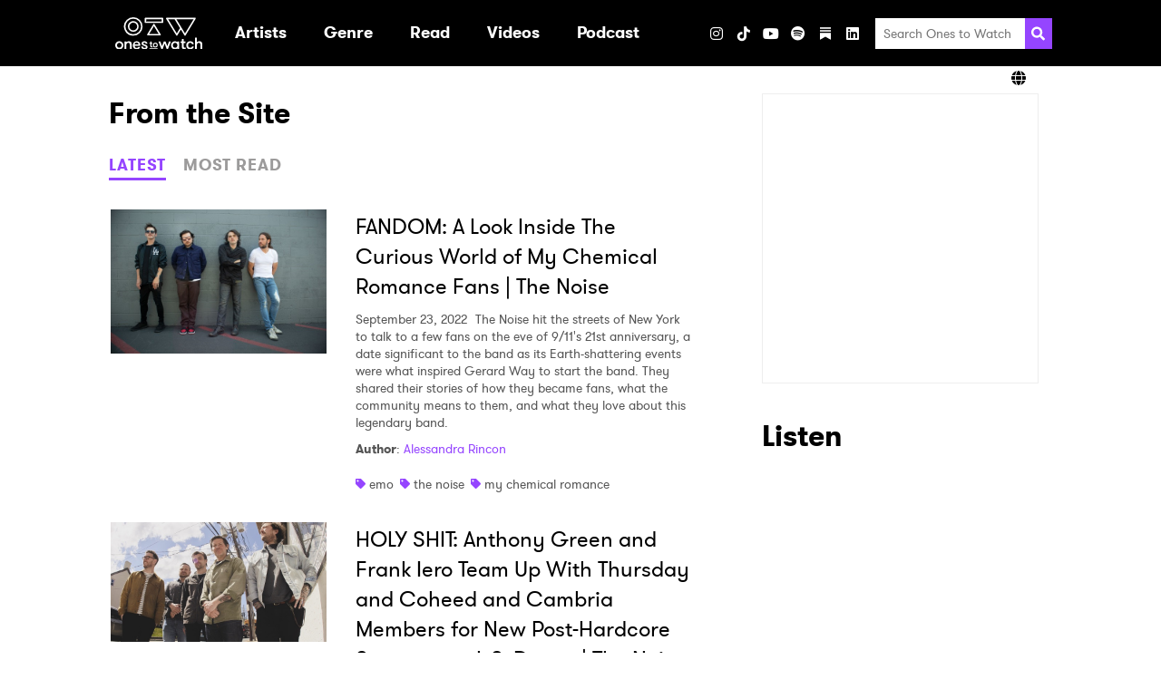

--- FILE ---
content_type: text/html; charset=UTF-8
request_url: https://www.onestowatch.com/en/blog/tag/my-chemical-romance
body_size: 80123
content:
<!DOCTYPE html>
<html lang="en">

<head>
    <meta charset="UTF-8">
    <meta http-equiv="Content-Type" content="text/html; charset=UTF-8" />
    <meta name="viewport" content="width=device-width, initial-scale=1.0">
    <meta name="title" content="Ones To Watch" />
    <meta name="description" content="Discover new artists and upcoming shows at Ones To Watch!" />

    
    <meta property="og:description" content="Discover new artists and upcoming shows at Ones To Watch!" />
    <meta property="og:image" content="https://www.onestowatch.com/images/ico_share.jpg" />
    <meta property="og:site_name" content="Ones to Watch" />
    <meta property="og:title" content="Ones To Watch" />
    <meta property="og:type" content="website" />
    <meta property="og:url" content="http://www.onestowatch.com/en/blog/tag/my-chemical-romance" />
    <meta property="og:locale" content="en_US" />
    
    
    <meta name="twitter:card" content="gallery">
    <meta name="twitter:site" content="@onestowatch">
    <meta name="twitter:creator" content="@onestowatch">
    <meta name="twitter:title" content="Ones To Watch">
    <meta name="twitter:description"
        content="">
    <meta name="twitter:url" content="http://www.onestowatch.com/en/blog/tag/my-chemical-romance">
    <meta name="twitter:image" content="https://www.onestowatch.com/images/ico_share.jpg">

    <title>Ones To Watch</title>

    <link rel="canonical" content="http://www.onestowatch.com/en/blog/tag/my-chemical-romance">
    <link rel="icon" href="https://www.onestowatch.com/images/otw-favicon.png"
        type="image/x-icon">
    <link rel="apple-touch-icon" sizes="152x152"
        href="https://www.onestowatch.com/images/otw-apple-touch-icon.png">

    <meta itemprop="name" content="Ones To Watch">
    <meta itemprop="description" content="Discover new artists and upcoming shows at Ones To Watch!">

    <!-- OneTrust Cookies Consent Notice start for onestowatch.com -->
    <script
        src="https://cdn.cookielaw.org/scripttemplates/otSDKStub.js"
        type="text/javascript" charset="UTF-8"
        data-domain-script="842fa397-ffa1-4efa-afa7-5f9890e5d531"></script>
    <script type="text/javascript">
        function OptanonWrapper() {}
    </script>
    <!-- OneTrust Cookies Consent Notice end for onestowatch.com -->

    <link rel="stylesheet" media="all" href="/css/app.css" />
    
            <link rel="stylesheet" media="all" href="/css/blog.css" />
    
    <style>
        :root {
            --primary-color: #f3c1ff;
            --secondary-color: #000000;
        }
    </style>

    
            <style></style>
    
    
    <link href="/fontawesome/css/fontawesome.min.css" rel="stylesheet">
    <link href="/fontawesome/css/brands.min.css" rel="stylesheet">
    <link href="/fontawesome/css/solid.min.css" rel="stylesheet">

    
    <script type="text/plain" class="optanon-category-C0004">
    (function(i, s, o, g, r, a, m) {
        i['GoogleAnalyticsObject'] = r;
        i[r] = i[r] || function() {
            (i[r].q = i[r].q || []).push(arguments)
        }, i[r].l = 1 * new Date();
        a = s.createElement(o),
            m = s.getElementsByTagName(o)[0];
        a.async = 1;
        a.src = g;
        m.parentNode.insertBefore(a, m)
    })(window, document, 'script', '//www.google-analytics.com/analytics.js', 'ga');
    ga('create', 'UA-29055693-46', 'auto');
    ga('send', 'pageview');

    function handleVisibilityChange() {
        ga('send', 'event', 'Page Visibility', document.hidden ? "Hidden" : "Visible", window.location.href);
    }
    document.addEventListener("visibilitychange", handleVisibilityChange, false);
</script>

    
    
    

    <script type="text/plain" class="optanon-category-C0004">
        (function(w, d, s, l, i) {
            w[l] = w[l] || [];
            w[l].push({
                'gtm.start': new Date().getTime(),
                event: 'gtm.js',
            });
            var f = d.getElementsByTagName(s)[0],
                j = d.createElement(s),
                dl = l != 'dataLayer' ? '&l=' + l : '';
            j.async = true;
            j.src = 'https://www.googletagmanager.com/gtm.js?id=' + i + dl;
            f.parentNode.insertBefore(j, f);
        })(window, document, 'script', 'dataLayer', "GTM-T6W7FH6");
    </script>
    

    
    <noscript class="optanon-category-C0004">
        <iframe src="https://www.googletagmanager.com/ns.html?id=GTM-T6W7FH6" height="0" width="0"
            style="display:none;visibility:hidden"></iframe>
    </noscript>
    

    
                        </head>

<body class="page-blog">

    <header class="header header--has-lang-selector">
    <div class="header__inner-wrapper">
                    <div class="header__logo">
                <a class="logo" href="/en" data-ga-event-category="header" data-ga-event-label="/"
    data-ga-event-action="logo">
    <h1 class="sr-only">Ones2Watch Home</h1>
    <img class="logo__image" src="https://s3-us-west-2.amazonaws.com/onestowatch-v2/logo-o2w-1635877647.svg" alt="" width="96" />
</a>
            </div>
                <div class="menu">
            <nav class="nav">
        <ul class="nav__list nav__list--primary">
                            
                
                                    <li class="nav__item nav__item--primary ">

                                                                                    <a class="nav__link nav__link--primary" href="/en#artist" target=""
                                     data-ga-event-action="internal" data-ga-event-label="artist" data-ga-event-category="header">
                                    <div class="nav__text">Artists</div>
                                </a>
                                                    
                                            </li>
                                            
                
                                    <li class="nav__item nav__item--primary nav__item--has-submenu">

                                                                                    <a aria-haspopup="true" class="nav__link nav__link--primary"
                                    data-action="toggle-dropdown" data-menu-id="Genre"
                                    href="/en/blog" target=""  data-ga-event-action="internal" data-ga-event-label="blog" data-ga-event-category="header" aria-expanded="false">
                                    <div class="nav__text">Genre</div>
                                    <svg xmlns="http://www.w3.org/2000/svg" aria-hidden="true" width="20" class="nav__dropdown-icon"  viewBox="0 0 320 512">
            <path fill="currentColor"
                d="M31.3 192h257.3c17.8 0 26.7 21.5 14.1 34.1L174.1 354.8c-7.8 7.8-20.5 7.8-28.3 0L17.2 226.1C4.6 213.5 13.5 192 31.3 192z" />
        </svg>
                                    </a>
                                                    
                                                                                <ul class="nav__list nav__list--secondary "
                                data-menu="Genre">
                                                                    
                                    <li class="nav__item nav__item--secondary">
                                                                                    <a class="nav__link nav__link--secondary"
                                                href="/en/blog/tag/pop"
                                                target=""
                                                 data-ga-event-action="internal" data-ga-event-label="blog" data-ga-event-category="header">
                                                Pop
                                            </a>
                                        
                                                                            </li>
                                                                    
                                    <li class="nav__item nav__item--secondary">
                                                                                    <a class="nav__link nav__link--secondary"
                                                href="/en/blog/tag/hip-hop"
                                                target=""
                                                 data-ga-event-action="internal" data-ga-event-label="blog" data-ga-event-category="header">
                                                Hip Hop / Rap
                                            </a>
                                        
                                                                            </li>
                                                                    
                                    <li class="nav__item nav__item--secondary">
                                                                                    <a class="nav__link nav__link--secondary"
                                                href="/en/blog/tag/indie"
                                                target=""
                                                 data-ga-event-action="internal" data-ga-event-label="blog" data-ga-event-category="header">
                                                Indie
                                            </a>
                                        
                                                                            </li>
                                                                    
                                    <li class="nav__item nav__item--secondary">
                                                                                    <a class="nav__link nav__link--secondary"
                                                href="/en/blog/tag/afrobeat"
                                                target=""
                                                 data-ga-event-action="internal" data-ga-event-label="blog" data-ga-event-category="header">
                                                Afrobeat
                                            </a>
                                        
                                                                            </li>
                                                                    
                                    <li class="nav__item nav__item--secondary">
                                                                                    <a class="nav__link nav__link--secondary"
                                                href="/en/blog/tag/soul"
                                                target=""
                                                 data-ga-event-action="internal" data-ga-event-label="blog" data-ga-event-category="header">
                                                Soul / R&amp;B
                                            </a>
                                        
                                                                            </li>
                                                                    
                                    <li class="nav__item nav__item--secondary">
                                                                                    <a class="nav__link nav__link--secondary"
                                                href="/en/blog/tag/electronic"
                                                target=""
                                                 data-ga-event-action="internal" data-ga-event-label="blog" data-ga-event-category="header">
                                                Electronic / Dance
                                            </a>
                                        
                                                                            </li>
                                                                    
                                    <li class="nav__item nav__item--secondary">
                                                                                    <a class="nav__link nav__link--secondary"
                                                href="/en/blog/tag/folk"
                                                target=""
                                                 data-ga-event-action="internal" data-ga-event-label="blog" data-ga-event-category="header">
                                                Folk / Singer-Songwriter
                                            </a>
                                        
                                                                            </li>
                                                                    
                                    <li class="nav__item nav__item--secondary">
                                                                                    <a class="nav__link nav__link--secondary"
                                                href="/en/blog/tag/alternative"
                                                target=""
                                                 data-ga-event-action="internal" data-ga-event-label="blog" data-ga-event-category="header">
                                                Alt / Rock
                                            </a>
                                        
                                                                            </li>
                                                                    
                                    <li class="nav__item nav__item--secondary">
                                                                                    <a class="nav__link nav__link--secondary"
                                                href="/en/blog/tag/country"
                                                target=""
                                                 data-ga-event-action="internal" data-ga-event-label="blog" data-ga-event-category="header">
                                                Country
                                            </a>
                                        
                                                                            </li>
                                                            </ul>
                                            </li>
                                            
                
                                    <li class="nav__item nav__item--primary nav__item--has-submenu">

                                                                                    <a aria-haspopup="true" class="nav__link nav__link--primary"
                                    data-action="toggle-dropdown" data-menu-id="Read"
                                    href="/en/blog" target=""  data-ga-event-action="internal" data-ga-event-label="blog" data-ga-event-category="header" aria-expanded="false">
                                    <div class="nav__text">Read</div>
                                    <svg xmlns="http://www.w3.org/2000/svg" aria-hidden="true" width="20" class="nav__dropdown-icon"  viewBox="0 0 320 512">
            <path fill="currentColor"
                d="M31.3 192h257.3c17.8 0 26.7 21.5 14.1 34.1L174.1 354.8c-7.8 7.8-20.5 7.8-28.3 0L17.2 226.1C4.6 213.5 13.5 192 31.3 192z" />
        </svg>
                                    </a>
                                                    
                                                                                <ul class="nav__list nav__list--secondary "
                                data-menu="Read">
                                                                    
                                    <li class="nav__item nav__item--secondary">
                                                                                    <a class="nav__link nav__link--secondary"
                                                href="/en/blog"
                                                target=""
                                                 data-ga-event-action="internal" data-ga-event-label="blog" data-ga-event-category="header">
                                                All Articles
                                            </a>
                                        
                                                                            </li>
                                                                    
                                    <li class="nav__item nav__item--secondary">
                                                                                    <a class="nav__link nav__link--secondary"
                                                href="/en/blog/tag/zine"
                                                target=""
                                                 data-ga-event-action="internal" data-ga-event-label="blog" data-ga-event-category="header">
                                                Zine
                                            </a>
                                        
                                                                            </li>
                                                                    
                                    <li class="nav__item nav__item--secondary">
                                                                                    <a class="nav__link nav__link--secondary"
                                                href="/en/blog/tag/interview"
                                                target=""
                                                 data-ga-event-action="internal" data-ga-event-label="blog" data-ga-event-category="header">
                                                Interviews
                                            </a>
                                        
                                                                            </li>
                                                                    
                                    <li class="nav__item nav__item--secondary">
                                                                                    <a class="nav__link nav__link--secondary"
                                                href="/en/blog/tag/new-artist-discovery"
                                                target=""
                                                 data-ga-event-action="internal" data-ga-event-label="blog" data-ga-event-category="header">
                                                New Artist Discovery
                                            </a>
                                        
                                                                            </li>
                                                                    
                                    <li class="nav__item nav__item--secondary">
                                                                                    <a class="nav__link nav__link--secondary"
                                                href="/en/blog/tag/tour-diary"
                                                target=""
                                                 data-ga-event-action="internal" data-ga-event-label="blog" data-ga-event-category="header">
                                                Tour Diary
                                            </a>
                                        
                                                                            </li>
                                                                    
                                    <li class="nav__item nav__item--secondary">
                                                                                    <a class="nav__link nav__link--secondary"
                                                href="/en/blog/tag/ones-to-catch"
                                                target=""
                                                 data-ga-event-action="internal" data-ga-event-label="blog" data-ga-event-category="header">
                                                Festivals
                                            </a>
                                        
                                                                            </li>
                                                                    
                                    <li class="nav__item nav__item--secondary">
                                                                                    <a class="nav__link nav__link--secondary"
                                                href="/en/blog/tag/album-reviews"
                                                target=""
                                                 data-ga-event-action="internal" data-ga-event-label="blog" data-ga-event-category="header">
                                                Album Reviews
                                            </a>
                                        
                                                                            </li>
                                                                    
                                    <li class="nav__item nav__item--secondary">
                                                                                    <a class="nav__link nav__link--secondary"
                                                href="/en/thenoise"
                                                target=""
                                                 data-ga-event-action="internal" data-ga-event-label="blog" data-ga-event-category="header">
                                                The Noise
                                            </a>
                                        
                                                                            </li>
                                                            </ul>
                                            </li>
                                            
                
                                            
                
                                    <li class="nav__item nav__item--primary nav__item--has-submenu">

                                                                                    <a aria-haspopup="true" class="nav__link nav__link--primary"
                                    data-action="toggle-dropdown" data-menu-id="Videos"
                                    href="/en/videos" target=""  data-ga-event-action="internal" data-ga-event-label="blog" data-ga-event-category="header" aria-expanded="false">
                                    <div class="nav__text">Videos</div>
                                    <svg xmlns="http://www.w3.org/2000/svg" aria-hidden="true" width="20" class="nav__dropdown-icon"  viewBox="0 0 320 512">
            <path fill="currentColor"
                d="M31.3 192h257.3c17.8 0 26.7 21.5 14.1 34.1L174.1 354.8c-7.8 7.8-20.5 7.8-28.3 0L17.2 226.1C4.6 213.5 13.5 192 31.3 192z" />
        </svg>
                                    </a>
                                                    
                                                                                <ul class="nav__list nav__list--secondary "
                                data-menu="Videos">
                                                                    
                                    <li class="nav__item nav__item--secondary">
                                                                                    <a class="nav__link nav__link--secondary"
                                                href="/en/videos"
                                                target=""
                                                 data-ga-event-action="internal" data-ga-event-label="blog" data-ga-event-category="header">
                                                All Videos
                                            </a>
                                        
                                                                            </li>
                                                                    
                                    <li class="nav__item nav__item--secondary">
                                                                                    <a class="nav__link nav__link--secondary"
                                                href="/en/blog/tag/who-is"
                                                target=""
                                                 data-ga-event-action="internal" data-ga-event-label="blog" data-ga-event-category="header">
                                                Who Is?
                                            </a>
                                        
                                                                            </li>
                                                                    
                                    <li class="nav__item nav__item--secondary">
                                                                                    <a class="nav__link nav__link--secondary"
                                                href="/en/blog/tag/bone-apple-tea"
                                                target=""
                                                 data-ga-event-action="internal" data-ga-event-label="blog" data-ga-event-category="header">
                                                Bone Apple Tea
                                            </a>
                                        
                                                                            </li>
                                                                    
                                    <li class="nav__item nav__item--secondary">
                                                                                    <a class="nav__link nav__link--secondary"
                                                href="/en/blog/tag/all-eyes-on"
                                                target=""
                                                 data-ga-event-action="internal" data-ga-event-label="blog" data-ga-event-category="header">
                                                All Eyes On
                                            </a>
                                        
                                                                            </li>
                                                                    
                                    <li class="nav__item nav__item--secondary">
                                                                                    <a class="nav__link nav__link--secondary"
                                                href="/en/blog/tag/quick-6"
                                                target=""
                                                 data-ga-event-action="internal" data-ga-event-label="blog" data-ga-event-category="header">
                                                Quick 6 Interviews
                                            </a>
                                        
                                                                            </li>
                                                                    
                                    <li class="nav__item nav__item--secondary">
                                                                                    <a class="nav__link nav__link--secondary"
                                                href="/en/blog/tag/northside-sessions"
                                                target=""
                                                 data-ga-event-action="internal" data-ga-event-label="blog" data-ga-event-category="header">
                                                Northside Sessions
                                            </a>
                                        
                                                                            </li>
                                                            </ul>
                                            </li>
                                            
                
                                    <li class="nav__item nav__item--primary ">

                                                                                    <a class="nav__link nav__link--primary" href="https://open.spotify.com/show/0BSoOIoMsVr9JTwzGyIxNs" target="_blank"
                                     data-ga-event-action="internal" data-ga-event-label="blog" data-ga-event-category="header">
                                    <div class="nav__text">Podcast</div>
                                </a>
                                                    
                                            </li>
                                            
                
                                    <li class="nav__item nav__item--primary ">

                        
                                            </li>
                                    </ul>
    </nav>
            <ul class="social-links social-links--header">
                        <h3 class="social-links__heading">Visit</h3>
        
                                <li
                class="social-links__item social-links__item--instagram">
                <a aria-label="Instagram" class="social-links__link"
                    href="https://www.instagram.com/onestowatch" target="_blank"
                     data-ga-event-action="social" data-ga-event-label="instagram" data-ga-event-category="header">
                                            <i class="fab fa-instagram"></i>
                                    </a>
            </li>
                                <li
                class="social-links__item social-links__item--tiktok">
                <a aria-label="TikTok" class="social-links__link"
                    href="https://www.tiktok.com/@onestowatch" target="_blank"
                     data-ga-event-action="social" data-ga-event-label="tiktok" data-ga-event-category="header">
                                            <i class="fab fa-tiktok"></i>
                                    </a>
            </li>
                                <li
                class="social-links__item social-links__item--youtube">
                <a aria-label="YouTube" class="social-links__link"
                    href="https://www.youtube.com/channel/UCnWLE7kL8F_gvGRMZIBJRsQ/featured" target="_blank"
                     data-ga-event-action="social" data-ga-event-label="youtube" data-ga-event-category="header">
                                            <i class="fab fa-youtube"></i>
                                    </a>
            </li>
                                <li
                class="social-links__item social-links__item--spotify">
                <a aria-label="Spotify" class="social-links__link"
                    href="https://open.spotify.com/user/onestowatchmedia?si=mRgRKv8lTCa-J2oA7flmNA" target="_blank"
                     data-ga-event-action="social" data-ga-event-label="spotify" data-ga-event-category="header">
                                            <i class="fab fa-spotify"></i>
                                    </a>
            </li>
                                <li
                class="social-links__item social-links__item--substack">
                <a aria-label="Substack" class="social-links__link"
                    href="https://nowwatchingotw.substack.com/" target="_blank"
                     data-ga-event-action="social" data-ga-event-label="substack" data-ga-event-category="header">
                                            <svg role="img" width="12" height="16" viewBox="0 0 21 24" fill="#FFF" stroke-width="1.8" stroke="none" xmlns="http://www.w3.org/2000/svg "><g><title></title><path d="M20.9991 5.40625H0V8.24275H20.9991V5.40625Z"></path><path d="M0 10.8125V24.0004L10.4991 18.1107L21 24.0004V10.8125H0Z"></path><path d="M20.9991 0H0V2.83603H20.9991V0Z"></path></g></svg>
                                    </a>
            </li>
                                <li
                class="social-links__item social-links__item--linkedin">
                <a aria-label="LinkedIn" class="social-links__link"
                    href="https://www.linkedin.com/company/onestowatch/" target="_blank"
                     data-ga-event-action="social" data-ga-event-label="linkedin" data-ga-event-category="header">
                                            <i class="fab fa-linkedin"></i>
                                    </a>
            </li>
            
    
    </ul>
            <ul class="social-links social-links--share social-links--header">
    <h3 class="social-links__heading">Share</h3>
            <li class="social-links__item">
            <button class="social-links__link" data-action="share"
                data-network="facebook"
                data-component="header"
                data-ga-event-category="header"
                data-ga-event-label="facebook"
                data-ga-event-action="social:facebook:share">
                <i class="fab fa-facebook"></i>
            </button>
        </li>
            <li class="social-links__item">
            <button class="social-links__link" data-action="share"
                data-network="twitter"
                data-component="header"
                data-ga-event-category="header"
                data-ga-event-label="twitter"
                data-ga-event-action="social:twitter:share">
                <i class="fab fa-x-twitter"></i>
            </button>
        </li>
    </ul>
            <div class="search">
    <form class="search__form" method="GET" action="/en/search/results">
        <input class="search__input" type="search" placeholder="Search Ones to Watch" name="query">
        <button aria-label="Search" class="search__submit">
            <svg class="search__icon" xmlns="http://www.w3.org/2000/svg" viewBox="0 0 512 512" height="20" width="20">
                <path fill="currentColor"
                    d="M505 442.7L405.3 343c-4.5-4.5-10.6-7-17-7H372c27.6-35.3 44-79.7 44-128C416 93.1 322.9 0 208 0S0 93.1 0 208s93.1 208 208 208c48.3 0 92.7-16.4 128-44v16.3c0 6.4 2.5 12.5 7 17l99.7 99.7c9.4 9.4 24.6 9.4 33.9 0l28.3-28.3c9.4-9.4 9.4-24.6.1-34zM208 336c-70.7 0-128-57.2-128-128 0-70.7 57.2-128 128-128 70.7 0 128 57.2 128 128 0 70.7-57.2 128-128 128z" />
            </svg>
        </button>
    </form>
</div>
        </div>
        
        
        <div class="header__toggler">
            <button class="toggler" data-action="toggle-menu">
    <svg xmlns="http://www.w3.org/2000/svg" aria-hidden="true" width="20" class="toggler__icon"  viewBox="0 0 448 512">
            <path fill="currentColor"
                d="M16 132h416c8.837 0 16-7.163 16-16V76c0-8.837-7.163-16-16-16H16C7.163 60 0 67.163 0 76v40c0 8.837 7.163 16 16 16zm0 160h416c8.837 0 16-7.163 16-16v-40c0-8.837-7.163-16-16-16H16c-8.837 0-16 7.163-16 16v40c0 8.837 7.163 16 16 16zm0 160h416c8.837 0 16-7.163 16-16v-40c0-8.837-7.163-16-16-16H16c-8.837 0-16 7.163-16 16v40c0 8.837 7.163 16 16 16z">
            </path>
        </svg>
    </button>
        </div>
    </div>
            <div class="header__lang-selector">
            <div class="lang-selector">
                <div class="lang-selector__inner-wrapper">
                    <div class="lang-selector__current">
                        <i class="fa fa-solid fa-globe"></i>
                        
                    </div>
                    <ul class="lang-selector__options">
                                                                                                                                <li class="lang-selector__option">
                                <a
                                    href="https://asia.onestowatch.com">Asia</a>
                            </li>
                                            </ul>
                </div>
            </div>
        </div>
    </header>

    <main class="main">
        
        <div class="has-sidebar container">
                <section class="blog">
    <h2>From the Site</h2>
    <div class="tabs">
            <div class="tabs__triggers">
                                            <button data-tab-trigger-key="latest"
                    class="tabs__trigger tabs__trigger--latest btn btn__link">LATEST</button>
                                            <button data-tab-trigger-key="popular"
                    class="tabs__trigger tabs__trigger--popular btn btn__link">MOST READ</button>
                    </div>
                                                <div class="tabs__content tabs__content--latest">
                                                                                        <div class="post-summary">

            <a class="post-summary__thumbnail" href="/en/blog/fandom-a-look-inside-the-world-of-my-chemical-romance-fans-the-noise" data-ga-event-category="mini blog" data-ga-event-action="/en/blog/tag/my-chemical-romance" data-ga-event-label="fandom-a-look-inside-the-world-of-my-chemical-romance-fans-the-noise">
            <img src="https://s3-us-west-2.amazonaws.com/onestowatch-v2/my_project-1(5)-1663957308.jpg" alt="FANDOM: A Look Inside The Curious World of My Chemical Romance Fans | The Noise" class="post-summary__image">
        </a>
    
    <div class="post-summary__content">

                    <a class="post-summary__link" href="/en/blog/fandom-a-look-inside-the-world-of-my-chemical-romance-fans-the-noise" data-ga-event-category="mini blog" data-ga-event-action="/en/blog/tag/my-chemical-romance" data-ga-event-label="fandom-a-look-inside-the-world-of-my-chemical-romance-fans-the-noise">
                <h3 class="post-summary__title">FANDOM: A Look Inside The Curious World of My Chemical Romance Fans | The Noise</h3>
            </a>
        
        <div class="post-summary__snippet">

                            <span class="post-summary__date">September 23, 2022</span>
            
                            The Noise hit the streets of New York to talk to a few fans on the eve of 9/11&#039;s 21st anniversary, a date significant to the band as its Earth-shattering events were what inspired Gerard Way to start the band. They shared their stories of how they became fans, what the community means to them, and what they love about this legendary band.
            
        </div>

                    <div class="post-summary__author">
                <span class="bold">Author</span>:
    <a href="/en/blog/author/alessandra-rincon">Alessandra Rincon</a>
                </div>
        
                    <div class="post-summary__tags">
                                    <div class="tag">
        <svg class="tag__icon" aria-hidden="true" xmlns="http://www.w3.org/2000/svg" viewBox="0 0 512 512"
            width="11">
            <path fill="currentColor"
                d="M0 252.118V48C0 21.49 21.49 0 48 0h204.118a48 48 0 0 1 33.941 14.059l211.882 211.882c18.745 18.745 18.745 49.137 0 67.882L293.823 497.941c-18.745 18.745-49.137 18.745-67.882 0L14.059 286.059A48 48 0 0 1 0 252.118zM112 64c-26.51 0-48 21.49-48 48s21.49 48 48 48 48-21.49 48-48-21.49-48-48-48z" />
        </svg>
        <a class="tag__link" href="/en/blog/tag/emo">emo</a>
    </div>
                                    <div class="tag">
        <svg class="tag__icon" aria-hidden="true" xmlns="http://www.w3.org/2000/svg" viewBox="0 0 512 512"
            width="11">
            <path fill="currentColor"
                d="M0 252.118V48C0 21.49 21.49 0 48 0h204.118a48 48 0 0 1 33.941 14.059l211.882 211.882c18.745 18.745 18.745 49.137 0 67.882L293.823 497.941c-18.745 18.745-49.137 18.745-67.882 0L14.059 286.059A48 48 0 0 1 0 252.118zM112 64c-26.51 0-48 21.49-48 48s21.49 48 48 48 48-21.49 48-48-21.49-48-48-48z" />
        </svg>
        <a class="tag__link" href="/en/blog/tag/the-noise">the noise</a>
    </div>
                                    <div class="tag">
        <svg class="tag__icon" aria-hidden="true" xmlns="http://www.w3.org/2000/svg" viewBox="0 0 512 512"
            width="11">
            <path fill="currentColor"
                d="M0 252.118V48C0 21.49 21.49 0 48 0h204.118a48 48 0 0 1 33.941 14.059l211.882 211.882c18.745 18.745 18.745 49.137 0 67.882L293.823 497.941c-18.745 18.745-49.137 18.745-67.882 0L14.059 286.059A48 48 0 0 1 0 252.118zM112 64c-26.51 0-48 21.49-48 48s21.49 48 48 48 48-21.49 48-48-21.49-48-48-48z" />
        </svg>
        <a class="tag__link" href="/en/blog/tag/my-chemical-romance">my chemical romance</a>
    </div>
                            </div>
        
    </div>
</div>
                                                    <div class="post-summary">

            <a class="post-summary__thumbnail" href="/en/blog/ls-dunes-the-noise-permanent-rebellion-supergroup" data-ga-event-category="mini blog" data-ga-event-action="/en/blog/tag/my-chemical-romance" data-ga-event-label="ls-dunes-the-noise-permanent-rebellion-supergroup">
            <img src="https://s3-us-west-2.amazonaws.com/onestowatch-v2/my_project-1(1)-1661539058.jpg" alt="HOLY SHIT: Anthony Green and Frank Iero Team Up With Thursday and Coheed and Cambria Members for New Post-Hardcore Supergroup L.S. Dunes | The Noise" class="post-summary__image">
        </a>
    
    <div class="post-summary__content">

                    <a class="post-summary__link" href="/en/blog/ls-dunes-the-noise-permanent-rebellion-supergroup" data-ga-event-category="mini blog" data-ga-event-action="/en/blog/tag/my-chemical-romance" data-ga-event-label="ls-dunes-the-noise-permanent-rebellion-supergroup">
                <h3 class="post-summary__title">HOLY SHIT: Anthony Green and Frank Iero Team Up With Thursday and Coheed and Cambria Members for New Post-Hardcore Supergroup L.S. Dunes | The Noise</h3>
            </a>
        
        <div class="post-summary__snippet">

                            <span class="post-summary__date">August 26, 2022</span>
            
                            No stranger to supergroups like The Sounds Of Animals Fighting, Fuckin Whatever, and more, Anthony Green and Frank Iero are back to flex their creative muscle with another new side project.
            
        </div>

                    <div class="post-summary__author">
                <span class="bold">Author</span>:
    <a href="/en/blog/author/jimmy-smith">Jimmy Smith</a>
                </div>
        
                    <div class="post-summary__tags">
                                    <div class="tag">
        <svg class="tag__icon" aria-hidden="true" xmlns="http://www.w3.org/2000/svg" viewBox="0 0 512 512"
            width="11">
            <path fill="currentColor"
                d="M0 252.118V48C0 21.49 21.49 0 48 0h204.118a48 48 0 0 1 33.941 14.059l211.882 211.882c18.745 18.745 18.745 49.137 0 67.882L293.823 497.941c-18.745 18.745-49.137 18.745-67.882 0L14.059 286.059A48 48 0 0 1 0 252.118zM112 64c-26.51 0-48 21.49-48 48s21.49 48 48 48 48-21.49 48-48-21.49-48-48-48z" />
        </svg>
        <a class="tag__link" href="/en/blog/tag/the-noise">the noise</a>
    </div>
                                    <div class="tag">
        <svg class="tag__icon" aria-hidden="true" xmlns="http://www.w3.org/2000/svg" viewBox="0 0 512 512"
            width="11">
            <path fill="currentColor"
                d="M0 252.118V48C0 21.49 21.49 0 48 0h204.118a48 48 0 0 1 33.941 14.059l211.882 211.882c18.745 18.745 18.745 49.137 0 67.882L293.823 497.941c-18.745 18.745-49.137 18.745-67.882 0L14.059 286.059A48 48 0 0 1 0 252.118zM112 64c-26.51 0-48 21.49-48 48s21.49 48 48 48 48-21.49 48-48-21.49-48-48-48z" />
        </svg>
        <a class="tag__link" href="/en/blog/tag/post-hardcore">post-hardcore</a>
    </div>
                                    <div class="tag">
        <svg class="tag__icon" aria-hidden="true" xmlns="http://www.w3.org/2000/svg" viewBox="0 0 512 512"
            width="11">
            <path fill="currentColor"
                d="M0 252.118V48C0 21.49 21.49 0 48 0h204.118a48 48 0 0 1 33.941 14.059l211.882 211.882c18.745 18.745 18.745 49.137 0 67.882L293.823 497.941c-18.745 18.745-49.137 18.745-67.882 0L14.059 286.059A48 48 0 0 1 0 252.118zM112 64c-26.51 0-48 21.49-48 48s21.49 48 48 48 48-21.49 48-48-21.49-48-48-48z" />
        </svg>
        <a class="tag__link" href="/en/blog/tag/ls-dunes">l.s. dunes</a>
    </div>
                                    <div class="tag">
        <svg class="tag__icon" aria-hidden="true" xmlns="http://www.w3.org/2000/svg" viewBox="0 0 512 512"
            width="11">
            <path fill="currentColor"
                d="M0 252.118V48C0 21.49 21.49 0 48 0h204.118a48 48 0 0 1 33.941 14.059l211.882 211.882c18.745 18.745 18.745 49.137 0 67.882L293.823 497.941c-18.745 18.745-49.137 18.745-67.882 0L14.059 286.059A48 48 0 0 1 0 252.118zM112 64c-26.51 0-48 21.49-48 48s21.49 48 48 48 48-21.49 48-48-21.49-48-48-48z" />
        </svg>
        <a class="tag__link" href="/en/blog/tag/my-chemical-romance">my chemical romance</a>
    </div>
                                    <div class="tag">
        <svg class="tag__icon" aria-hidden="true" xmlns="http://www.w3.org/2000/svg" viewBox="0 0 512 512"
            width="11">
            <path fill="currentColor"
                d="M0 252.118V48C0 21.49 21.49 0 48 0h204.118a48 48 0 0 1 33.941 14.059l211.882 211.882c18.745 18.745 18.745 49.137 0 67.882L293.823 497.941c-18.745 18.745-49.137 18.745-67.882 0L14.059 286.059A48 48 0 0 1 0 252.118zM112 64c-26.51 0-48 21.49-48 48s21.49 48 48 48 48-21.49 48-48-21.49-48-48-48z" />
        </svg>
        <a class="tag__link" href="/en/blog/tag/circa-survive">circa survive</a>
    </div>
                                    <div class="tag">
        <svg class="tag__icon" aria-hidden="true" xmlns="http://www.w3.org/2000/svg" viewBox="0 0 512 512"
            width="11">
            <path fill="currentColor"
                d="M0 252.118V48C0 21.49 21.49 0 48 0h204.118a48 48 0 0 1 33.941 14.059l211.882 211.882c18.745 18.745 18.745 49.137 0 67.882L293.823 497.941c-18.745 18.745-49.137 18.745-67.882 0L14.059 286.059A48 48 0 0 1 0 252.118zM112 64c-26.51 0-48 21.49-48 48s21.49 48 48 48 48-21.49 48-48-21.49-48-48-48z" />
        </svg>
        <a class="tag__link" href="/en/blog/tag/saosin">saosin</a>
    </div>
                                    <div class="tag">
        <svg class="tag__icon" aria-hidden="true" xmlns="http://www.w3.org/2000/svg" viewBox="0 0 512 512"
            width="11">
            <path fill="currentColor"
                d="M0 252.118V48C0 21.49 21.49 0 48 0h204.118a48 48 0 0 1 33.941 14.059l211.882 211.882c18.745 18.745 18.745 49.137 0 67.882L293.823 497.941c-18.745 18.745-49.137 18.745-67.882 0L14.059 286.059A48 48 0 0 1 0 252.118zM112 64c-26.51 0-48 21.49-48 48s21.49 48 48 48 48-21.49 48-48-21.49-48-48-48z" />
        </svg>
        <a class="tag__link" href="/en/blog/tag/thursday">thursday</a>
    </div>
                                    <div class="tag">
        <svg class="tag__icon" aria-hidden="true" xmlns="http://www.w3.org/2000/svg" viewBox="0 0 512 512"
            width="11">
            <path fill="currentColor"
                d="M0 252.118V48C0 21.49 21.49 0 48 0h204.118a48 48 0 0 1 33.941 14.059l211.882 211.882c18.745 18.745 18.745 49.137 0 67.882L293.823 497.941c-18.745 18.745-49.137 18.745-67.882 0L14.059 286.059A48 48 0 0 1 0 252.118zM112 64c-26.51 0-48 21.49-48 48s21.49 48 48 48 48-21.49 48-48-21.49-48-48-48z" />
        </svg>
        <a class="tag__link" href="/en/blog/tag/coheed-and-cambria">coheed and cambria</a>
    </div>
                            </div>
        
    </div>
</div>
                                                    <div class="post-summary">

            <a class="post-summary__thumbnail" href="/en/blog/armor-for-sleep-ben-jorgensen-jesse-korman-interview-the-noise" data-ga-event-category="mini blog" data-ga-event-action="/en/blog/tag/my-chemical-romance" data-ga-event-label="armor-for-sleep-ben-jorgensen-jesse-korman-interview-the-noise">
            <img src="https://s3-us-west-2.amazonaws.com/onestowatch-v2/my_project(2)-1657231685.jpg" alt="Jersey Bound: Ben Jorgensen &amp; Jesse Korman Detail New Armor For Sleep + New Jersey Roots [Q&amp;A] | The Noise" class="post-summary__image">
        </a>
    
    <div class="post-summary__content">

                    <a class="post-summary__link" href="/en/blog/armor-for-sleep-ben-jorgensen-jesse-korman-interview-the-noise" data-ga-event-category="mini blog" data-ga-event-action="/en/blog/tag/my-chemical-romance" data-ga-event-label="armor-for-sleep-ben-jorgensen-jesse-korman-interview-the-noise">
                <h3 class="post-summary__title">Jersey Bound: Ben Jorgensen &amp; Jesse Korman Detail New Armor For Sleep + New Jersey Roots [Q&amp;A] | The Noise</h3>
            </a>
        
        <div class="post-summary__snippet">

                            <span class="post-summary__date">July 8, 2022</span>
            
                            Sitting down with The Noise, the two industry vets discussed their new visual collaboration, their friendship, the excitement they both still share for their music scene (especially hometown heroes My Chemical Romance), and, most importantly, Armor For Sleep’s forthcoming album.
            
        </div>

                    <div class="post-summary__author">
                <span class="bold">Author</span>:
    <a href="/en/blog/author/jimmy-smith">Jimmy Smith</a>
                </div>
        
                    <div class="post-summary__tags">
                                    <div class="tag">
        <svg class="tag__icon" aria-hidden="true" xmlns="http://www.w3.org/2000/svg" viewBox="0 0 512 512"
            width="11">
            <path fill="currentColor"
                d="M0 252.118V48C0 21.49 21.49 0 48 0h204.118a48 48 0 0 1 33.941 14.059l211.882 211.882c18.745 18.745 18.745 49.137 0 67.882L293.823 497.941c-18.745 18.745-49.137 18.745-67.882 0L14.059 286.059A48 48 0 0 1 0 252.118zM112 64c-26.51 0-48 21.49-48 48s21.49 48 48 48 48-21.49 48-48-21.49-48-48-48z" />
        </svg>
        <a class="tag__link" href="/en/blog/tag/interview">Interview</a>
    </div>
                                    <div class="tag">
        <svg class="tag__icon" aria-hidden="true" xmlns="http://www.w3.org/2000/svg" viewBox="0 0 512 512"
            width="11">
            <path fill="currentColor"
                d="M0 252.118V48C0 21.49 21.49 0 48 0h204.118a48 48 0 0 1 33.941 14.059l211.882 211.882c18.745 18.745 18.745 49.137 0 67.882L293.823 497.941c-18.745 18.745-49.137 18.745-67.882 0L14.059 286.059A48 48 0 0 1 0 252.118zM112 64c-26.51 0-48 21.49-48 48s21.49 48 48 48 48-21.49 48-48-21.49-48-48-48z" />
        </svg>
        <a class="tag__link" href="/en/blog/tag/the-noise">The Noise</a>
    </div>
                                    <div class="tag">
        <svg class="tag__icon" aria-hidden="true" xmlns="http://www.w3.org/2000/svg" viewBox="0 0 512 512"
            width="11">
            <path fill="currentColor"
                d="M0 252.118V48C0 21.49 21.49 0 48 0h204.118a48 48 0 0 1 33.941 14.059l211.882 211.882c18.745 18.745 18.745 49.137 0 67.882L293.823 497.941c-18.745 18.745-49.137 18.745-67.882 0L14.059 286.059A48 48 0 0 1 0 252.118zM112 64c-26.51 0-48 21.49-48 48s21.49 48 48 48 48-21.49 48-48-21.49-48-48-48z" />
        </svg>
        <a class="tag__link" href="/en/blog/tag/equal-vision-records">Equal Vision Records</a>
    </div>
                                    <div class="tag">
        <svg class="tag__icon" aria-hidden="true" xmlns="http://www.w3.org/2000/svg" viewBox="0 0 512 512"
            width="11">
            <path fill="currentColor"
                d="M0 252.118V48C0 21.49 21.49 0 48 0h204.118a48 48 0 0 1 33.941 14.059l211.882 211.882c18.745 18.745 18.745 49.137 0 67.882L293.823 497.941c-18.745 18.745-49.137 18.745-67.882 0L14.059 286.059A48 48 0 0 1 0 252.118zM112 64c-26.51 0-48 21.49-48 48s21.49 48 48 48 48-21.49 48-48-21.49-48-48-48z" />
        </svg>
        <a class="tag__link" href="/en/blog/tag/armor-for-sleep">Armor For Sleep</a>
    </div>
                                    <div class="tag">
        <svg class="tag__icon" aria-hidden="true" xmlns="http://www.w3.org/2000/svg" viewBox="0 0 512 512"
            width="11">
            <path fill="currentColor"
                d="M0 252.118V48C0 21.49 21.49 0 48 0h204.118a48 48 0 0 1 33.941 14.059l211.882 211.882c18.745 18.745 18.745 49.137 0 67.882L293.823 497.941c-18.745 18.745-49.137 18.745-67.882 0L14.059 286.059A48 48 0 0 1 0 252.118zM112 64c-26.51 0-48 21.49-48 48s21.49 48 48 48 48-21.49 48-48-21.49-48-48-48z" />
        </svg>
        <a class="tag__link" href="/en/blog/tag/the-rain-museum">The Rain Museum</a>
    </div>
                                    <div class="tag">
        <svg class="tag__icon" aria-hidden="true" xmlns="http://www.w3.org/2000/svg" viewBox="0 0 512 512"
            width="11">
            <path fill="currentColor"
                d="M0 252.118V48C0 21.49 21.49 0 48 0h204.118a48 48 0 0 1 33.941 14.059l211.882 211.882c18.745 18.745 18.745 49.137 0 67.882L293.823 497.941c-18.745 18.745-49.137 18.745-67.882 0L14.059 286.059A48 48 0 0 1 0 252.118zM112 64c-26.51 0-48 21.49-48 48s21.49 48 48 48 48-21.49 48-48-21.49-48-48-48z" />
        </svg>
        <a class="tag__link" href="/en/blog/tag/the-number-12-looks-like-you">The Number 12 Looks Like You</a>
    </div>
                                    <div class="tag">
        <svg class="tag__icon" aria-hidden="true" xmlns="http://www.w3.org/2000/svg" viewBox="0 0 512 512"
            width="11">
            <path fill="currentColor"
                d="M0 252.118V48C0 21.49 21.49 0 48 0h204.118a48 48 0 0 1 33.941 14.059l211.882 211.882c18.745 18.745 18.745 49.137 0 67.882L293.823 497.941c-18.745 18.745-49.137 18.745-67.882 0L14.059 286.059A48 48 0 0 1 0 252.118zM112 64c-26.51 0-48 21.49-48 48s21.49 48 48 48 48-21.49 48-48-21.49-48-48-48z" />
        </svg>
        <a class="tag__link" href="/en/blog/tag/my-chemical-romance">My Chemical Romance</a>
    </div>
                            </div>
        
    </div>
</div>
                                                
                                                    
                                                                        </div>
                                                    <div class="tabs__content tabs__content--popular">
                                                                                        <div class="post-summary">

            <a class="post-summary__thumbnail" href="/en/blog/ls-dunes-the-noise-permanent-rebellion-supergroup" data-ga-event-category="mini blog" data-ga-event-action="/en/blog/tag/my-chemical-romance" data-ga-event-label="ls-dunes-the-noise-permanent-rebellion-supergroup">
            <img src="https://s3-us-west-2.amazonaws.com/onestowatch-v2/my_project-1(1)-1661539058.jpg" alt="HOLY SHIT: Anthony Green and Frank Iero Team Up With Thursday and Coheed and Cambria Members for New Post-Hardcore Supergroup L.S. Dunes | The Noise" class="post-summary__image">
        </a>
    
    <div class="post-summary__content">

                    <a class="post-summary__link" href="/en/blog/ls-dunes-the-noise-permanent-rebellion-supergroup" data-ga-event-category="mini blog" data-ga-event-action="/en/blog/tag/my-chemical-romance" data-ga-event-label="ls-dunes-the-noise-permanent-rebellion-supergroup">
                <h3 class="post-summary__title">HOLY SHIT: Anthony Green and Frank Iero Team Up With Thursday and Coheed and Cambria Members for New Post-Hardcore Supergroup L.S. Dunes | The Noise</h3>
            </a>
        
        <div class="post-summary__snippet">

                            <span class="post-summary__date">August 26, 2022</span>
            
                            No stranger to supergroups like The Sounds Of Animals Fighting, Fuckin Whatever, and more, Anthony Green and Frank Iero are back to flex their creative muscle with another new side project.
            
        </div>

                    <div class="post-summary__author">
                <span class="bold">Author</span>:
    <a href="/en/blog/author/jimmy-smith">Jimmy Smith</a>
                </div>
        
                    <div class="post-summary__tags">
                                    <div class="tag">
        <svg class="tag__icon" aria-hidden="true" xmlns="http://www.w3.org/2000/svg" viewBox="0 0 512 512"
            width="11">
            <path fill="currentColor"
                d="M0 252.118V48C0 21.49 21.49 0 48 0h204.118a48 48 0 0 1 33.941 14.059l211.882 211.882c18.745 18.745 18.745 49.137 0 67.882L293.823 497.941c-18.745 18.745-49.137 18.745-67.882 0L14.059 286.059A48 48 0 0 1 0 252.118zM112 64c-26.51 0-48 21.49-48 48s21.49 48 48 48 48-21.49 48-48-21.49-48-48-48z" />
        </svg>
        <a class="tag__link" href="/en/blog/tag/the-noise">the noise</a>
    </div>
                                    <div class="tag">
        <svg class="tag__icon" aria-hidden="true" xmlns="http://www.w3.org/2000/svg" viewBox="0 0 512 512"
            width="11">
            <path fill="currentColor"
                d="M0 252.118V48C0 21.49 21.49 0 48 0h204.118a48 48 0 0 1 33.941 14.059l211.882 211.882c18.745 18.745 18.745 49.137 0 67.882L293.823 497.941c-18.745 18.745-49.137 18.745-67.882 0L14.059 286.059A48 48 0 0 1 0 252.118zM112 64c-26.51 0-48 21.49-48 48s21.49 48 48 48 48-21.49 48-48-21.49-48-48-48z" />
        </svg>
        <a class="tag__link" href="/en/blog/tag/post-hardcore">post-hardcore</a>
    </div>
                                    <div class="tag">
        <svg class="tag__icon" aria-hidden="true" xmlns="http://www.w3.org/2000/svg" viewBox="0 0 512 512"
            width="11">
            <path fill="currentColor"
                d="M0 252.118V48C0 21.49 21.49 0 48 0h204.118a48 48 0 0 1 33.941 14.059l211.882 211.882c18.745 18.745 18.745 49.137 0 67.882L293.823 497.941c-18.745 18.745-49.137 18.745-67.882 0L14.059 286.059A48 48 0 0 1 0 252.118zM112 64c-26.51 0-48 21.49-48 48s21.49 48 48 48 48-21.49 48-48-21.49-48-48-48z" />
        </svg>
        <a class="tag__link" href="/en/blog/tag/ls-dunes">l.s. dunes</a>
    </div>
                                    <div class="tag">
        <svg class="tag__icon" aria-hidden="true" xmlns="http://www.w3.org/2000/svg" viewBox="0 0 512 512"
            width="11">
            <path fill="currentColor"
                d="M0 252.118V48C0 21.49 21.49 0 48 0h204.118a48 48 0 0 1 33.941 14.059l211.882 211.882c18.745 18.745 18.745 49.137 0 67.882L293.823 497.941c-18.745 18.745-49.137 18.745-67.882 0L14.059 286.059A48 48 0 0 1 0 252.118zM112 64c-26.51 0-48 21.49-48 48s21.49 48 48 48 48-21.49 48-48-21.49-48-48-48z" />
        </svg>
        <a class="tag__link" href="/en/blog/tag/my-chemical-romance">my chemical romance</a>
    </div>
                                    <div class="tag">
        <svg class="tag__icon" aria-hidden="true" xmlns="http://www.w3.org/2000/svg" viewBox="0 0 512 512"
            width="11">
            <path fill="currentColor"
                d="M0 252.118V48C0 21.49 21.49 0 48 0h204.118a48 48 0 0 1 33.941 14.059l211.882 211.882c18.745 18.745 18.745 49.137 0 67.882L293.823 497.941c-18.745 18.745-49.137 18.745-67.882 0L14.059 286.059A48 48 0 0 1 0 252.118zM112 64c-26.51 0-48 21.49-48 48s21.49 48 48 48 48-21.49 48-48-21.49-48-48-48z" />
        </svg>
        <a class="tag__link" href="/en/blog/tag/circa-survive">circa survive</a>
    </div>
                                    <div class="tag">
        <svg class="tag__icon" aria-hidden="true" xmlns="http://www.w3.org/2000/svg" viewBox="0 0 512 512"
            width="11">
            <path fill="currentColor"
                d="M0 252.118V48C0 21.49 21.49 0 48 0h204.118a48 48 0 0 1 33.941 14.059l211.882 211.882c18.745 18.745 18.745 49.137 0 67.882L293.823 497.941c-18.745 18.745-49.137 18.745-67.882 0L14.059 286.059A48 48 0 0 1 0 252.118zM112 64c-26.51 0-48 21.49-48 48s21.49 48 48 48 48-21.49 48-48-21.49-48-48-48z" />
        </svg>
        <a class="tag__link" href="/en/blog/tag/saosin">saosin</a>
    </div>
                                    <div class="tag">
        <svg class="tag__icon" aria-hidden="true" xmlns="http://www.w3.org/2000/svg" viewBox="0 0 512 512"
            width="11">
            <path fill="currentColor"
                d="M0 252.118V48C0 21.49 21.49 0 48 0h204.118a48 48 0 0 1 33.941 14.059l211.882 211.882c18.745 18.745 18.745 49.137 0 67.882L293.823 497.941c-18.745 18.745-49.137 18.745-67.882 0L14.059 286.059A48 48 0 0 1 0 252.118zM112 64c-26.51 0-48 21.49-48 48s21.49 48 48 48 48-21.49 48-48-21.49-48-48-48z" />
        </svg>
        <a class="tag__link" href="/en/blog/tag/thursday">thursday</a>
    </div>
                                    <div class="tag">
        <svg class="tag__icon" aria-hidden="true" xmlns="http://www.w3.org/2000/svg" viewBox="0 0 512 512"
            width="11">
            <path fill="currentColor"
                d="M0 252.118V48C0 21.49 21.49 0 48 0h204.118a48 48 0 0 1 33.941 14.059l211.882 211.882c18.745 18.745 18.745 49.137 0 67.882L293.823 497.941c-18.745 18.745-49.137 18.745-67.882 0L14.059 286.059A48 48 0 0 1 0 252.118zM112 64c-26.51 0-48 21.49-48 48s21.49 48 48 48 48-21.49 48-48-21.49-48-48-48z" />
        </svg>
        <a class="tag__link" href="/en/blog/tag/coheed-and-cambria">coheed and cambria</a>
    </div>
                            </div>
        
    </div>
</div>
                                                    <div class="post-summary">

            <a class="post-summary__thumbnail" href="/en/blog/fandom-a-look-inside-the-world-of-my-chemical-romance-fans-the-noise" data-ga-event-category="mini blog" data-ga-event-action="/en/blog/tag/my-chemical-romance" data-ga-event-label="fandom-a-look-inside-the-world-of-my-chemical-romance-fans-the-noise">
            <img src="https://s3-us-west-2.amazonaws.com/onestowatch-v2/my_project-1(5)-1663957308.jpg" alt="FANDOM: A Look Inside The Curious World of My Chemical Romance Fans | The Noise" class="post-summary__image">
        </a>
    
    <div class="post-summary__content">

                    <a class="post-summary__link" href="/en/blog/fandom-a-look-inside-the-world-of-my-chemical-romance-fans-the-noise" data-ga-event-category="mini blog" data-ga-event-action="/en/blog/tag/my-chemical-romance" data-ga-event-label="fandom-a-look-inside-the-world-of-my-chemical-romance-fans-the-noise">
                <h3 class="post-summary__title">FANDOM: A Look Inside The Curious World of My Chemical Romance Fans | The Noise</h3>
            </a>
        
        <div class="post-summary__snippet">

                            <span class="post-summary__date">September 23, 2022</span>
            
                            The Noise hit the streets of New York to talk to a few fans on the eve of 9/11&#039;s 21st anniversary, a date significant to the band as its Earth-shattering events were what inspired Gerard Way to start the band. They shared their stories of how they became fans, what the community means to them, and what they love about this legendary band.
            
        </div>

                    <div class="post-summary__author">
                <span class="bold">Author</span>:
    <a href="/en/blog/author/alessandra-rincon">Alessandra Rincon</a>
                </div>
        
                    <div class="post-summary__tags">
                                    <div class="tag">
        <svg class="tag__icon" aria-hidden="true" xmlns="http://www.w3.org/2000/svg" viewBox="0 0 512 512"
            width="11">
            <path fill="currentColor"
                d="M0 252.118V48C0 21.49 21.49 0 48 0h204.118a48 48 0 0 1 33.941 14.059l211.882 211.882c18.745 18.745 18.745 49.137 0 67.882L293.823 497.941c-18.745 18.745-49.137 18.745-67.882 0L14.059 286.059A48 48 0 0 1 0 252.118zM112 64c-26.51 0-48 21.49-48 48s21.49 48 48 48 48-21.49 48-48-21.49-48-48-48z" />
        </svg>
        <a class="tag__link" href="/en/blog/tag/emo">emo</a>
    </div>
                                    <div class="tag">
        <svg class="tag__icon" aria-hidden="true" xmlns="http://www.w3.org/2000/svg" viewBox="0 0 512 512"
            width="11">
            <path fill="currentColor"
                d="M0 252.118V48C0 21.49 21.49 0 48 0h204.118a48 48 0 0 1 33.941 14.059l211.882 211.882c18.745 18.745 18.745 49.137 0 67.882L293.823 497.941c-18.745 18.745-49.137 18.745-67.882 0L14.059 286.059A48 48 0 0 1 0 252.118zM112 64c-26.51 0-48 21.49-48 48s21.49 48 48 48 48-21.49 48-48-21.49-48-48-48z" />
        </svg>
        <a class="tag__link" href="/en/blog/tag/the-noise">the noise</a>
    </div>
                                    <div class="tag">
        <svg class="tag__icon" aria-hidden="true" xmlns="http://www.w3.org/2000/svg" viewBox="0 0 512 512"
            width="11">
            <path fill="currentColor"
                d="M0 252.118V48C0 21.49 21.49 0 48 0h204.118a48 48 0 0 1 33.941 14.059l211.882 211.882c18.745 18.745 18.745 49.137 0 67.882L293.823 497.941c-18.745 18.745-49.137 18.745-67.882 0L14.059 286.059A48 48 0 0 1 0 252.118zM112 64c-26.51 0-48 21.49-48 48s21.49 48 48 48 48-21.49 48-48-21.49-48-48-48z" />
        </svg>
        <a class="tag__link" href="/en/blog/tag/my-chemical-romance">my chemical romance</a>
    </div>
                            </div>
        
    </div>
</div>
                                                    <div class="post-summary">

            <a class="post-summary__thumbnail" href="/en/blog/armor-for-sleep-ben-jorgensen-jesse-korman-interview-the-noise" data-ga-event-category="mini blog" data-ga-event-action="/en/blog/tag/my-chemical-romance" data-ga-event-label="armor-for-sleep-ben-jorgensen-jesse-korman-interview-the-noise">
            <img src="https://s3-us-west-2.amazonaws.com/onestowatch-v2/my_project(2)-1657231685.jpg" alt="Jersey Bound: Ben Jorgensen &amp; Jesse Korman Detail New Armor For Sleep + New Jersey Roots [Q&amp;A] | The Noise" class="post-summary__image">
        </a>
    
    <div class="post-summary__content">

                    <a class="post-summary__link" href="/en/blog/armor-for-sleep-ben-jorgensen-jesse-korman-interview-the-noise" data-ga-event-category="mini blog" data-ga-event-action="/en/blog/tag/my-chemical-romance" data-ga-event-label="armor-for-sleep-ben-jorgensen-jesse-korman-interview-the-noise">
                <h3 class="post-summary__title">Jersey Bound: Ben Jorgensen &amp; Jesse Korman Detail New Armor For Sleep + New Jersey Roots [Q&amp;A] | The Noise</h3>
            </a>
        
        <div class="post-summary__snippet">

                            <span class="post-summary__date">July 8, 2022</span>
            
                            Sitting down with The Noise, the two industry vets discussed their new visual collaboration, their friendship, the excitement they both still share for their music scene (especially hometown heroes My Chemical Romance), and, most importantly, Armor For Sleep’s forthcoming album.
            
        </div>

                    <div class="post-summary__author">
                <span class="bold">Author</span>:
    <a href="/en/blog/author/jimmy-smith">Jimmy Smith</a>
                </div>
        
                    <div class="post-summary__tags">
                                    <div class="tag">
        <svg class="tag__icon" aria-hidden="true" xmlns="http://www.w3.org/2000/svg" viewBox="0 0 512 512"
            width="11">
            <path fill="currentColor"
                d="M0 252.118V48C0 21.49 21.49 0 48 0h204.118a48 48 0 0 1 33.941 14.059l211.882 211.882c18.745 18.745 18.745 49.137 0 67.882L293.823 497.941c-18.745 18.745-49.137 18.745-67.882 0L14.059 286.059A48 48 0 0 1 0 252.118zM112 64c-26.51 0-48 21.49-48 48s21.49 48 48 48 48-21.49 48-48-21.49-48-48-48z" />
        </svg>
        <a class="tag__link" href="/en/blog/tag/interview">Interview</a>
    </div>
                                    <div class="tag">
        <svg class="tag__icon" aria-hidden="true" xmlns="http://www.w3.org/2000/svg" viewBox="0 0 512 512"
            width="11">
            <path fill="currentColor"
                d="M0 252.118V48C0 21.49 21.49 0 48 0h204.118a48 48 0 0 1 33.941 14.059l211.882 211.882c18.745 18.745 18.745 49.137 0 67.882L293.823 497.941c-18.745 18.745-49.137 18.745-67.882 0L14.059 286.059A48 48 0 0 1 0 252.118zM112 64c-26.51 0-48 21.49-48 48s21.49 48 48 48 48-21.49 48-48-21.49-48-48-48z" />
        </svg>
        <a class="tag__link" href="/en/blog/tag/the-noise">The Noise</a>
    </div>
                                    <div class="tag">
        <svg class="tag__icon" aria-hidden="true" xmlns="http://www.w3.org/2000/svg" viewBox="0 0 512 512"
            width="11">
            <path fill="currentColor"
                d="M0 252.118V48C0 21.49 21.49 0 48 0h204.118a48 48 0 0 1 33.941 14.059l211.882 211.882c18.745 18.745 18.745 49.137 0 67.882L293.823 497.941c-18.745 18.745-49.137 18.745-67.882 0L14.059 286.059A48 48 0 0 1 0 252.118zM112 64c-26.51 0-48 21.49-48 48s21.49 48 48 48 48-21.49 48-48-21.49-48-48-48z" />
        </svg>
        <a class="tag__link" href="/en/blog/tag/equal-vision-records">Equal Vision Records</a>
    </div>
                                    <div class="tag">
        <svg class="tag__icon" aria-hidden="true" xmlns="http://www.w3.org/2000/svg" viewBox="0 0 512 512"
            width="11">
            <path fill="currentColor"
                d="M0 252.118V48C0 21.49 21.49 0 48 0h204.118a48 48 0 0 1 33.941 14.059l211.882 211.882c18.745 18.745 18.745 49.137 0 67.882L293.823 497.941c-18.745 18.745-49.137 18.745-67.882 0L14.059 286.059A48 48 0 0 1 0 252.118zM112 64c-26.51 0-48 21.49-48 48s21.49 48 48 48 48-21.49 48-48-21.49-48-48-48z" />
        </svg>
        <a class="tag__link" href="/en/blog/tag/armor-for-sleep">Armor For Sleep</a>
    </div>
                                    <div class="tag">
        <svg class="tag__icon" aria-hidden="true" xmlns="http://www.w3.org/2000/svg" viewBox="0 0 512 512"
            width="11">
            <path fill="currentColor"
                d="M0 252.118V48C0 21.49 21.49 0 48 0h204.118a48 48 0 0 1 33.941 14.059l211.882 211.882c18.745 18.745 18.745 49.137 0 67.882L293.823 497.941c-18.745 18.745-49.137 18.745-67.882 0L14.059 286.059A48 48 0 0 1 0 252.118zM112 64c-26.51 0-48 21.49-48 48s21.49 48 48 48 48-21.49 48-48-21.49-48-48-48z" />
        </svg>
        <a class="tag__link" href="/en/blog/tag/the-rain-museum">The Rain Museum</a>
    </div>
                                    <div class="tag">
        <svg class="tag__icon" aria-hidden="true" xmlns="http://www.w3.org/2000/svg" viewBox="0 0 512 512"
            width="11">
            <path fill="currentColor"
                d="M0 252.118V48C0 21.49 21.49 0 48 0h204.118a48 48 0 0 1 33.941 14.059l211.882 211.882c18.745 18.745 18.745 49.137 0 67.882L293.823 497.941c-18.745 18.745-49.137 18.745-67.882 0L14.059 286.059A48 48 0 0 1 0 252.118zM112 64c-26.51 0-48 21.49-48 48s21.49 48 48 48 48-21.49 48-48-21.49-48-48-48z" />
        </svg>
        <a class="tag__link" href="/en/blog/tag/the-number-12-looks-like-you">The Number 12 Looks Like You</a>
    </div>
                                    <div class="tag">
        <svg class="tag__icon" aria-hidden="true" xmlns="http://www.w3.org/2000/svg" viewBox="0 0 512 512"
            width="11">
            <path fill="currentColor"
                d="M0 252.118V48C0 21.49 21.49 0 48 0h204.118a48 48 0 0 1 33.941 14.059l211.882 211.882c18.745 18.745 18.745 49.137 0 67.882L293.823 497.941c-18.745 18.745-49.137 18.745-67.882 0L14.059 286.059A48 48 0 0 1 0 252.118zM112 64c-26.51 0-48 21.49-48 48s21.49 48 48 48 48-21.49 48-48-21.49-48-48-48z" />
        </svg>
        <a class="tag__link" href="/en/blog/tag/my-chemical-romance">My Chemical Romance</a>
    </div>
                            </div>
        
    </div>
</div>
                                                
                                                    
                                                                        </div>
            </div>
    </section>
                <div class="sidebar">
    <section class="sidebar__section sidebar__section--newsletter">
                    <iframe src="https://nowwatchingotw.substack.com/embed"
                width="480" height="320"
                style="border:1px solid #EEE; background:white;" frameborder="0"
                scrolling="no"></iframe>
        
        
            </section>

            <section class="sidebar__section">
            <h2>Listen</h2>
            <div class="sidebar__embed-code">
                <iframe style="border-radius:12px" src="https://open.spotify.com/embed/playlist/0EVzFau2kULH9e5dwK2OSI?utm_source=generator&theme=0" width="300" height="380" frameBorder="0" allowfullscreen="" allow="autoplay; clipboard-write; encrypted-media; fullscreen; picture-in-picture" loading="lazy"></iframe>
            </div>
        </section>
    
    
    <section class="sidebar__section sidebar__section--ad">
            </section>
</div>

<div data-modal-id="subscribe" class="modal">
    <div class="modal__backdrop">
        <div class="modal__wrapper">
            <button aria-label="Close Modal" class="modal__close" data-action="close-modal">
                <div class="modal__close-icon" aria-hidden="true">×</div>
            </button>
            <section class="newsletter">
    <h2 class="mb-30">Ones to Watch Newsletter</h2>
    <form data-submit="subscribe" class="newsletter__form form form--">
        <fieldset>
            <label class="form__label form__label--checkbox">
                <input class="form__input form__input--checkbox" name="privacy-policy" type="checkbox"
                    name="privacy-policy">
                <span>
                    I have read and agree to the <a href="https://www.onestowatch.com/en/privacy-policy"
                        target="_blank">Privacy Policy</a>
                </span>
            </label>
        </fieldset>
        <fieldset>
            <input class="form__input form__input--text form__input--large form__input--half-width" name="email-address"
                type="text" placeholder="Email Address">
            
            
        </fieldset>
        <button class="form__submit btn btn--primary btn--large">SUBMIT &gt;</button>
        <div class="form__error"></div>
    </form>
</section>
        </div>
    </div>
</div>
            </div>
    </main>

    <footer class="footer">
    <div class="footer__inner-wrapper container">
        <div class="footer__legal">
                            <p class="m-0">
                    BY CONTINUING PAST THIS PAGE YOU AGREE TO OUR
                    <a href="https://help.livenation.com/s/article/Terms-of-Use?language=en_US&amp;tm_link=tm_i_terms">TERMS OF USE</a>.
                </p>
                        <p class="m-0">
                © 2026 LIVE NATION WORLDWIDE, INC.
                                    // <a href="https://www.onestowatch.com/en/privacy-policy">Privacy Policy</a>
                                                    // <a href="https://help.livenation.com/s/article/Terms-of-Use?language=en_US&amp;tm_link=tm_i_terms">Cookie Policy</a>
                                                    // <a href="/privacy-policy#do-not-sell">Do Not Sell My Personal Information</a>
                                
                // <a id="ot-sdk-btn" class="ot-sdk-show-settings"> Manage Preferences</a>
                
            </p>
        </div>
        <div class="footer__social">
            <ul class="social-links social-links--footer">
            
                                <li
                class="social-links__item social-links__item--instagram">
                <a aria-label="Instagram" class="social-links__link"
                    href="https://www.instagram.com/onestowatch" target="_blank"
                     data-ga-event-action="social" data-ga-event-label="instagram" data-ga-event-category="footer">
                                            <i class="fab fa-instagram"></i>
                                    </a>
            </li>
                                <li
                class="social-links__item social-links__item--tiktok">
                <a aria-label="TikTok" class="social-links__link"
                    href="https://www.tiktok.com/@onestowatch" target="_blank"
                     data-ga-event-action="social" data-ga-event-label="tiktok" data-ga-event-category="footer">
                                            <i class="fab fa-tiktok"></i>
                                    </a>
            </li>
                                <li
                class="social-links__item social-links__item--youtube">
                <a aria-label="YouTube" class="social-links__link"
                    href="https://www.youtube.com/channel/UCnWLE7kL8F_gvGRMZIBJRsQ/featured" target="_blank"
                     data-ga-event-action="social" data-ga-event-label="youtube" data-ga-event-category="footer">
                                            <i class="fab fa-youtube"></i>
                                    </a>
            </li>
                                <li
                class="social-links__item social-links__item--spotify">
                <a aria-label="Spotify" class="social-links__link"
                    href="https://open.spotify.com/user/onestowatchmedia?si=mRgRKv8lTCa-J2oA7flmNA" target="_blank"
                     data-ga-event-action="social" data-ga-event-label="spotify" data-ga-event-category="footer">
                                            <i class="fab fa-spotify"></i>
                                    </a>
            </li>
                                <li
                class="social-links__item social-links__item--substack">
                <a aria-label="Substack" class="social-links__link"
                    href="https://nowwatchingotw.substack.com/" target="_blank"
                     data-ga-event-action="social" data-ga-event-label="substack" data-ga-event-category="footer">
                                            <svg role="img" width="12" height="16" viewBox="0 0 21 24" fill="#FFF" stroke-width="1.8" stroke="none" xmlns="http://www.w3.org/2000/svg "><g><title></title><path d="M20.9991 5.40625H0V8.24275H20.9991V5.40625Z"></path><path d="M0 10.8125V24.0004L10.4991 18.1107L21 24.0004V10.8125H0Z"></path><path d="M20.9991 0H0V2.83603H20.9991V0Z"></path></g></svg>
                                    </a>
            </li>
                                <li
                class="social-links__item social-links__item--linkedin">
                <a aria-label="LinkedIn" class="social-links__link"
                    href="https://www.linkedin.com/company/onestowatch/" target="_blank"
                     data-ga-event-action="social" data-ga-event-label="linkedin" data-ga-event-category="footer">
                                            <i class="fab fa-linkedin"></i>
                                    </a>
            </li>
            
    
    </ul>
        </div>
    </div>
</footer>

    <script type="text/javascript" src="https://ajax.googleapis.com/ajax/libs/jquery/1.12.4/jquery.min.js"></script>
    <script type="text/javascript" src="/js/app.js"></script>
    <script type="text/javascript" src="/js/share.js"></script>

    
            <script src="/js/blog.js"></script>
    
    
    
    

    <script type="text/plain" class="optanon-category-C0004">
    ! function(e, t, n, s, u, a) {
        e.twq || (s = e.twq = function() {
                s.exe ? s.exe.apply(s, arguments) : s.queue.push(arguments);
            }, s.version = '1.1', s.queue = [], u = t.createElement(n), u.async = !0, u.src =
            '//static.ads-twitter.com/uwt.js',
            a = t.getElementsByTagName(n)[0], a.parentNode.insertBefore(u, a))
    }(window, document, 'script');
    // Insert Twitter Pixel ID and Standard Event data below
    twq('init', 'nuxsp');
    twq('track', 'PageView');
</script>


    
    </body>

</html>
